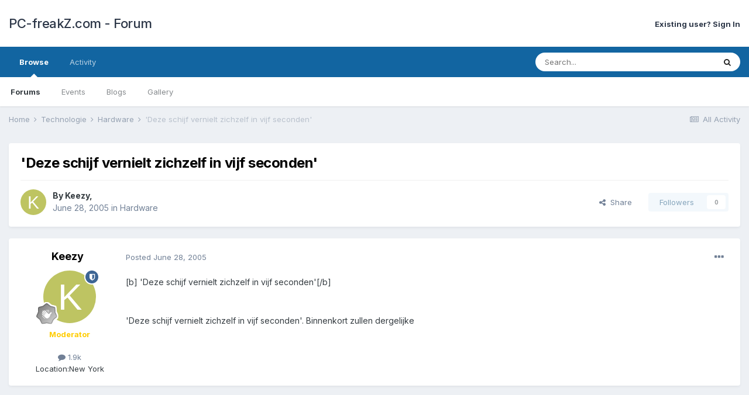

--- FILE ---
content_type: text/html;charset=UTF-8
request_url: https://forum.pc-freakz.com/topic/4085-39deze-schijf-vernielt-zichzelf-in-vijf-seconden39/
body_size: 9154
content:
<!DOCTYPE html>
<html lang="en-US" dir="ltr">
	<head>
		<meta charset="utf-8">
        
		<title>&#39;Deze schijf vernielt zichzelf in vijf seconden&#39; - Hardware - PC-freakZ.com - Forum</title>
		
		
		
		

	<meta name="viewport" content="width=device-width, initial-scale=1">


	
	


	<meta name="twitter:card" content="summary" />



	
		
			
				<meta property="og:title" content="&#39;Deze schijf vernielt zichzelf in vijf seconden&#39;">
			
		
	

	
		
			
				<meta property="og:type" content="website">
			
		
	

	
		
			
				<meta property="og:url" content="https://forum.pc-freakz.com/topic/4085-39deze-schijf-vernielt-zichzelf-in-vijf-seconden39/">
			
		
	

	
		
			
				<meta name="description" content="[b] &#39;Deze schijf vernielt zichzelf in vijf seconden&#39;[/b] &#39;Deze schijf vernielt zichzelf in vijf seconden&#39;. Binnenkort zullen dergelijke">
			
		
	

	
		
			
				<meta property="og:description" content="[b] &#39;Deze schijf vernielt zichzelf in vijf seconden&#39;[/b] &#39;Deze schijf vernielt zichzelf in vijf seconden&#39;. Binnenkort zullen dergelijke">
			
		
	

	
		
			
				<meta property="og:updated_time" content="2005-06-28T05:59:45Z">
			
		
	

	
		
			
				<meta property="og:site_name" content="PC-freakZ.com - Forum">
			
		
	

	
		
			
				<meta property="og:locale" content="en_US">
			
		
	


	
		<link rel="canonical" href="https://forum.pc-freakz.com/topic/4085-39deze-schijf-vernielt-zichzelf-in-vijf-seconden39/" />
	




<link rel="manifest" href="https://forum.pc-freakz.com/manifest.webmanifest/">
<meta name="msapplication-config" content="https://forum.pc-freakz.com/browserconfig.xml/">
<meta name="msapplication-starturl" content="/">
<meta name="application-name" content="PC-freakZ.com - Forum">
<meta name="apple-mobile-web-app-title" content="PC-freakZ.com - Forum">

	<meta name="theme-color" content="#ffffff">










<link rel="preload" href="//forum.pc-freakz.com/applications/core/interface/font/fontawesome-webfont.woff2?v=4.7.0" as="font" crossorigin="anonymous">
		


	
		<link href="https://fonts.googleapis.com/css?family=Inter:300,300i,400,400i,500,700,700i" rel="stylesheet" referrerpolicy="origin">
	



	<link rel='stylesheet' href='https://forum.pc-freakz.com/uploads/css_built_2/341e4a57816af3ba440d891ca87450ff_framework.css?v=4e52a1ea3c1688632593' media='all'>

	<link rel='stylesheet' href='https://forum.pc-freakz.com/uploads/css_built_2/05e81b71abe4f22d6eb8d1a929494829_responsive.css?v=4e52a1ea3c1688632593' media='all'>

	<link rel='stylesheet' href='https://forum.pc-freakz.com/uploads/css_built_2/90eb5adf50a8c640f633d47fd7eb1778_core.css?v=4e52a1ea3c1688632593' media='all'>

	<link rel='stylesheet' href='https://forum.pc-freakz.com/uploads/css_built_2/5a0da001ccc2200dc5625c3f3934497d_core_responsive.css?v=4e52a1ea3c1688632593' media='all'>

	<link rel='stylesheet' href='https://forum.pc-freakz.com/uploads/css_built_2/62e269ced0fdab7e30e026f1d30ae516_forums.css?v=4e52a1ea3c1688632593' media='all'>

	<link rel='stylesheet' href='https://forum.pc-freakz.com/uploads/css_built_2/76e62c573090645fb99a15a363d8620e_forums_responsive.css?v=4e52a1ea3c1688632593' media='all'>

	<link rel='stylesheet' href='https://forum.pc-freakz.com/uploads/css_built_2/ebdea0c6a7dab6d37900b9190d3ac77b_topics.css?v=4e52a1ea3c1688632593' media='all'>





<link rel='stylesheet' href='https://forum.pc-freakz.com/uploads/css_built_2/258adbb6e4f3e83cd3b355f84e3fa002_custom.css?v=4e52a1ea3c1688632593' media='all'>




		
		

	</head>
	<body class='ipsApp ipsApp_front ipsJS_none ipsClearfix' data-controller='core.front.core.app' data-message="" data-pageApp='forums' data-pageLocation='front' data-pageModule='forums' data-pageController='topic' data-pageID='4085'  >
		
        

        

		  <a href='#ipsLayout_mainArea' class='ipsHide' title='Go to main content on this page' accesskey='m'>Jump to content</a>
		<div id='ipsLayout_header' class='ipsClearfix'>
			





			<header>
				<div class='ipsLayout_container'>
					

<a href='https://forum.pc-freakz.com/' id='elSiteTitle' accesskey='1'>PC-freakZ.com - Forum</a>

					
						

	<ul id='elUserNav' class='ipsList_inline cSignedOut ipsResponsive_showDesktop'>
		
        
		
        
        
            
            <li id='elSignInLink'>
                <a href='https://forum.pc-freakz.com/login/' id='elUserSignIn'>
                    Existing user? Sign In
                </a>
            </li>
            
        
		
	</ul>

						
<ul class='ipsMobileHamburger ipsList_reset ipsResponsive_hideDesktop'>
	<li data-ipsDrawer data-ipsDrawer-drawerElem='#elMobileDrawer'>
		<a href='#'>
			
			
				
			
			
			
			<i class='fa fa-navicon'></i>
		</a>
	</li>
</ul>
					
				</div>
			</header>
			

	<nav data-controller='core.front.core.navBar' class=' ipsResponsive_showDesktop'>
		<div class='ipsNavBar_primary ipsLayout_container '>
			<ul data-role="primaryNavBar" class='ipsClearfix'>
				


	
		
		
			
		
		<li class='ipsNavBar_active' data-active id='elNavSecondary_1' data-role="navBarItem" data-navApp="core" data-navExt="CustomItem">
			
			
				<a href="https://forum.pc-freakz.com"  data-navItem-id="1" data-navDefault>
					Browse<span class='ipsNavBar_active__identifier'></span>
				</a>
			
			
				<ul class='ipsNavBar_secondary ' data-role='secondaryNavBar'>
					


	
		
		
			
		
		<li class='ipsNavBar_active' data-active id='elNavSecondary_8' data-role="navBarItem" data-navApp="forums" data-navExt="Forums">
			
			
				<a href="https://forum.pc-freakz.com"  data-navItem-id="8" data-navDefault>
					Forums<span class='ipsNavBar_active__identifier'></span>
				</a>
			
			
		</li>
	
	

	
		
		
		<li  id='elNavSecondary_9' data-role="navBarItem" data-navApp="calendar" data-navExt="Calendar">
			
			
				<a href="https://forum.pc-freakz.com/events/"  data-navItem-id="9" >
					Events<span class='ipsNavBar_active__identifier'></span>
				</a>
			
			
		</li>
	
	

	
		
		
		<li  id='elNavSecondary_10' data-role="navBarItem" data-navApp="blog" data-navExt="Blogs">
			
			
				<a href="https://forum.pc-freakz.com/blogs/"  data-navItem-id="10" >
					Blogs<span class='ipsNavBar_active__identifier'></span>
				</a>
			
			
		</li>
	
	

	
	

	
		
		
		<li  id='elNavSecondary_12' data-role="navBarItem" data-navApp="gallery" data-navExt="Gallery">
			
			
				<a href="https://forum.pc-freakz.com/gallery/"  data-navItem-id="12" >
					Gallery<span class='ipsNavBar_active__identifier'></span>
				</a>
			
			
		</li>
	
	

	
	

	
	

	
	

					<li class='ipsHide' id='elNavigationMore_1' data-role='navMore'>
						<a href='#' data-ipsMenu data-ipsMenu-appendTo='#elNavigationMore_1' id='elNavigationMore_1_dropdown'>More <i class='fa fa-caret-down'></i></a>
						<ul class='ipsHide ipsMenu ipsMenu_auto' id='elNavigationMore_1_dropdown_menu' data-role='moreDropdown'></ul>
					</li>
				</ul>
			
		</li>
	
	

	
		
		
		<li  id='elNavSecondary_2' data-role="navBarItem" data-navApp="core" data-navExt="CustomItem">
			
			
				<a href="https://forum.pc-freakz.com/discover/"  data-navItem-id="2" >
					Activity<span class='ipsNavBar_active__identifier'></span>
				</a>
			
			
				<ul class='ipsNavBar_secondary ipsHide' data-role='secondaryNavBar'>
					


	
		
		
		<li  id='elNavSecondary_3' data-role="navBarItem" data-navApp="core" data-navExt="AllActivity">
			
			
				<a href="https://forum.pc-freakz.com/discover/"  data-navItem-id="3" >
					All Activity<span class='ipsNavBar_active__identifier'></span>
				</a>
			
			
		</li>
	
	

	
		
		
		<li  id='elNavSecondary_4' data-role="navBarItem" data-navApp="core" data-navExt="YourActivityStreams">
			
			
				<a href="#"  data-navItem-id="4" >
					My Activity Streams<span class='ipsNavBar_active__identifier'></span>
				</a>
			
			
		</li>
	
	

	
		
		
		<li  id='elNavSecondary_5' data-role="navBarItem" data-navApp="core" data-navExt="YourActivityStreamsItem">
			
			
				<a href="https://forum.pc-freakz.com/discover/unread/"  data-navItem-id="5" >
					Unread Content<span class='ipsNavBar_active__identifier'></span>
				</a>
			
			
		</li>
	
	

	
		
		
		<li  id='elNavSecondary_6' data-role="navBarItem" data-navApp="core" data-navExt="YourActivityStreamsItem">
			
			
				<a href="https://forum.pc-freakz.com/discover/content-started/"  data-navItem-id="6" >
					Content I Started<span class='ipsNavBar_active__identifier'></span>
				</a>
			
			
		</li>
	
	

	
		
		
		<li  id='elNavSecondary_7' data-role="navBarItem" data-navApp="core" data-navExt="Search">
			
			
				<a href="https://forum.pc-freakz.com/search/"  data-navItem-id="7" >
					Search<span class='ipsNavBar_active__identifier'></span>
				</a>
			
			
		</li>
	
	

					<li class='ipsHide' id='elNavigationMore_2' data-role='navMore'>
						<a href='#' data-ipsMenu data-ipsMenu-appendTo='#elNavigationMore_2' id='elNavigationMore_2_dropdown'>More <i class='fa fa-caret-down'></i></a>
						<ul class='ipsHide ipsMenu ipsMenu_auto' id='elNavigationMore_2_dropdown_menu' data-role='moreDropdown'></ul>
					</li>
				</ul>
			
		</li>
	
	

	
	

	
	

	
	

				<li class='ipsHide' id='elNavigationMore' data-role='navMore'>
					<a href='#' data-ipsMenu data-ipsMenu-appendTo='#elNavigationMore' id='elNavigationMore_dropdown'>More</a>
					<ul class='ipsNavBar_secondary ipsHide' data-role='secondaryNavBar'>
						<li class='ipsHide' id='elNavigationMore_more' data-role='navMore'>
							<a href='#' data-ipsMenu data-ipsMenu-appendTo='#elNavigationMore_more' id='elNavigationMore_more_dropdown'>More <i class='fa fa-caret-down'></i></a>
							<ul class='ipsHide ipsMenu ipsMenu_auto' id='elNavigationMore_more_dropdown_menu' data-role='moreDropdown'></ul>
						</li>
					</ul>
				</li>
			</ul>
			

	<div id="elSearchWrapper">
		<div id='elSearch' data-controller="core.front.core.quickSearch">
			<form accept-charset='utf-8' action='//forum.pc-freakz.com/search/?do=quicksearch' method='post'>
                <input type='search' id='elSearchField' placeholder='Search...' name='q' autocomplete='off' aria-label='Search'>
                <details class='cSearchFilter'>
                    <summary class='cSearchFilter__text'></summary>
                    <ul class='cSearchFilter__menu'>
                        
                        <li><label><input type="radio" name="type" value="all" ><span class='cSearchFilter__menuText'>Everywhere</span></label></li>
                        
                            
                                <li><label><input type="radio" name="type" value='contextual_{&quot;type&quot;:&quot;forums_topic&quot;,&quot;nodes&quot;:39}' checked><span class='cSearchFilter__menuText'>This Forum</span></label></li>
                            
                                <li><label><input type="radio" name="type" value='contextual_{&quot;type&quot;:&quot;forums_topic&quot;,&quot;item&quot;:4085}' checked><span class='cSearchFilter__menuText'>This Topic</span></label></li>
                            
                        
                        
                            <li><label><input type="radio" name="type" value="core_statuses_status"><span class='cSearchFilter__menuText'>Status Updates</span></label></li>
                        
                            <li><label><input type="radio" name="type" value="forums_topic"><span class='cSearchFilter__menuText'>Topics</span></label></li>
                        
                            <li><label><input type="radio" name="type" value="calendar_event"><span class='cSearchFilter__menuText'>Events</span></label></li>
                        
                            <li><label><input type="radio" name="type" value="gallery_image"><span class='cSearchFilter__menuText'>Images</span></label></li>
                        
                            <li><label><input type="radio" name="type" value="gallery_album_item"><span class='cSearchFilter__menuText'>Albums</span></label></li>
                        
                            <li><label><input type="radio" name="type" value="core_members"><span class='cSearchFilter__menuText'>Members</span></label></li>
                        
                    </ul>
                </details>
				<button class='cSearchSubmit' type="submit" aria-label='Search'><i class="fa fa-search"></i></button>
			</form>
		</div>
	</div>

		</div>
	</nav>

			
<ul id='elMobileNav' class='ipsResponsive_hideDesktop' data-controller='core.front.core.mobileNav'>
	
		
			
			
				
				
			
				
					<li id='elMobileBreadcrumb'>
						<a href='https://forum.pc-freakz.com/forum/39-hardware/'>
							<span>Hardware</span>
						</a>
					</li>
				
				
			
				
				
			
		
	
	
	
	<li >
		<a data-action="defaultStream" href='https://forum.pc-freakz.com/discover/'><i class="fa fa-newspaper-o" aria-hidden="true"></i></a>
	</li>

	

	
		<li class='ipsJS_show'>
			<a href='https://forum.pc-freakz.com/search/'><i class='fa fa-search'></i></a>
		</li>
	
</ul>
		</div>
		<main id='ipsLayout_body' class='ipsLayout_container'>
			<div id='ipsLayout_contentArea'>
				<div id='ipsLayout_contentWrapper'>
					
<nav class='ipsBreadcrumb ipsBreadcrumb_top ipsFaded_withHover'>
	

	<ul class='ipsList_inline ipsPos_right'>
		
		<li >
			<a data-action="defaultStream" class='ipsType_light '  href='https://forum.pc-freakz.com/discover/'><i class="fa fa-newspaper-o" aria-hidden="true"></i> <span>All Activity</span></a>
		</li>
		
	</ul>

	<ul data-role="breadcrumbList">
		<li>
			<a title="Home" href='https://forum.pc-freakz.com/'>
				<span>Home <i class='fa fa-angle-right'></i></span>
			</a>
		</li>
		
		
			<li>
				
					<a href='https://forum.pc-freakz.com/forum/300-technologie/'>
						<span>Technologie <i class='fa fa-angle-right' aria-hidden="true"></i></span>
					</a>
				
			</li>
		
			<li>
				
					<a href='https://forum.pc-freakz.com/forum/39-hardware/'>
						<span>Hardware <i class='fa fa-angle-right' aria-hidden="true"></i></span>
					</a>
				
			</li>
		
			<li>
				
					&#39;Deze schijf vernielt zichzelf in vijf seconden&#39;
				
			</li>
		
	</ul>
</nav>
					
					<div id='ipsLayout_mainArea'>
						
						
						
						

	




						



<div class='ipsPageHeader ipsResponsive_pull ipsBox ipsPadding sm:ipsPadding:half ipsMargin_bottom'>
		
	
	<div class='ipsFlex ipsFlex-ai:center ipsFlex-fw:wrap ipsGap:4'>
		<div class='ipsFlex-flex:11'>
			<h1 class='ipsType_pageTitle ipsContained_container'>
				

				
				
					<span class='ipsType_break ipsContained'>
						<span>&#39;Deze schijf vernielt zichzelf in vijf seconden&#39;</span>
					</span>
				
			</h1>
			
			
		</div>
		
	</div>
	<hr class='ipsHr'>
	<div class='ipsPageHeader__meta ipsFlex ipsFlex-jc:between ipsFlex-ai:center ipsFlex-fw:wrap ipsGap:3'>
		<div class='ipsFlex-flex:11'>
			<div class='ipsPhotoPanel ipsPhotoPanel_mini ipsPhotoPanel_notPhone ipsClearfix'>
				


	<a href="https://forum.pc-freakz.com/profile/306-keezy/" rel="nofollow" data-ipsHover data-ipsHover-width="370" data-ipsHover-target="https://forum.pc-freakz.com/profile/306-keezy/?do=hovercard" class="ipsUserPhoto ipsUserPhoto_mini" title="Go to Keezy's profile">
		<img src='data:image/svg+xml,%3Csvg%20xmlns%3D%22http%3A%2F%2Fwww.w3.org%2F2000%2Fsvg%22%20viewBox%3D%220%200%201024%201024%22%20style%3D%22background%3A%23bec462%22%3E%3Cg%3E%3Ctext%20text-anchor%3D%22middle%22%20dy%3D%22.35em%22%20x%3D%22512%22%20y%3D%22512%22%20fill%3D%22%23ffffff%22%20font-size%3D%22700%22%20font-family%3D%22-apple-system%2C%20BlinkMacSystemFont%2C%20Roboto%2C%20Helvetica%2C%20Arial%2C%20sans-serif%22%3EK%3C%2Ftext%3E%3C%2Fg%3E%3C%2Fsvg%3E' alt='Keezy' loading="lazy">
	</a>

				<div>
					<p class='ipsType_reset ipsType_blendLinks'>
						<span class='ipsType_normal'>
						
							<strong>By 


<a href='https://forum.pc-freakz.com/profile/306-keezy/' rel="nofollow" data-ipsHover data-ipsHover-width='370' data-ipsHover-target='https://forum.pc-freakz.com/profile/306-keezy/?do=hovercard&amp;referrer=https%253A%252F%252Fforum.pc-freakz.com%252Ftopic%252F4085-39deze-schijf-vernielt-zichzelf-in-vijf-seconden39%252F' title="Go to Keezy's profile" class="ipsType_break">Keezy</a>, </strong><br />
							<span class='ipsType_light'><time datetime='2005-06-28T05:59:45Z' title='06/28/2005 05:59  AM' data-short='20 yr'>June 28, 2005</time> in <a href="https://forum.pc-freakz.com/forum/39-hardware/">Hardware</a></span>
						
						</span>
					</p>
				</div>
			</div>
		</div>
		
			<div class='ipsFlex-flex:01 ipsResponsive_hidePhone'>
				<div class='ipsFlex ipsFlex-ai:center ipsFlex-jc:center ipsGap:3 ipsGap_row:0'>
					
						


    <a href='#elShareItem_1892641606_menu' id='elShareItem_1892641606' data-ipsMenu class='ipsShareButton ipsButton ipsButton_verySmall ipsButton_link ipsButton_link--light'>
        <span><i class='fa fa-share-alt'></i></span> &nbsp;Share
    </a>

    <div class='ipsPadding ipsMenu ipsMenu_auto ipsHide' id='elShareItem_1892641606_menu' data-controller="core.front.core.sharelink">
        <ul class='ipsList_inline'>
            
                <li>
<a href="http://twitter.com/share?url=https%3A%2F%2Fforum.pc-freakz.com%2Ftopic%2F4085-39deze-schijf-vernielt-zichzelf-in-vijf-seconden39%2F" class="cShareLink cShareLink_twitter" target="_blank" data-role="shareLink" title='Share on Twitter' data-ipsTooltip rel='nofollow noopener'>
	<i class="fa fa-twitter"></i>
</a></li>
            
                <li>
<a href="https://www.facebook.com/sharer/sharer.php?u=https%3A%2F%2Fforum.pc-freakz.com%2Ftopic%2F4085-39deze-schijf-vernielt-zichzelf-in-vijf-seconden39%2F" class="cShareLink cShareLink_facebook" target="_blank" data-role="shareLink" title='Share on Facebook' data-ipsTooltip rel='noopener nofollow'>
	<i class="fa fa-facebook"></i>
</a></li>
            
                <li>
<a href="http://www.reddit.com/submit?url=https%3A%2F%2Fforum.pc-freakz.com%2Ftopic%2F4085-39deze-schijf-vernielt-zichzelf-in-vijf-seconden39%2F&amp;title=%26%2339%3BDeze+schijf+vernielt+zichzelf+in+vijf+seconden%26%2339%3B" rel="nofollow noopener" class="cShareLink cShareLink_reddit" target="_blank" title='Share on Reddit' data-ipsTooltip>
	<i class="fa fa-reddit"></i>
</a></li>
            
                <li>
<a href="mailto:?subject=%26%2339%3BDeze%20schijf%20vernielt%20zichzelf%20in%20vijf%20seconden%26%2339%3B&body=https%3A%2F%2Fforum.pc-freakz.com%2Ftopic%2F4085-39deze-schijf-vernielt-zichzelf-in-vijf-seconden39%2F" rel='nofollow' class='cShareLink cShareLink_email' title='Share via email' data-ipsTooltip>
	<i class="fa fa-envelope"></i>
</a></li>
            
                <li>
<a href="http://pinterest.com/pin/create/button/?url=https://forum.pc-freakz.com/topic/4085-39deze-schijf-vernielt-zichzelf-in-vijf-seconden39/&amp;media=" class="cShareLink cShareLink_pinterest" rel="nofollow noopener" target="_blank" data-role="shareLink" title='Share on Pinterest' data-ipsTooltip>
	<i class="fa fa-pinterest"></i>
</a></li>
            
        </ul>
        
            <hr class='ipsHr'>
            <button class='ipsHide ipsButton ipsButton_verySmall ipsButton_light ipsButton_fullWidth ipsMargin_top:half' data-controller='core.front.core.webshare' data-role='webShare' data-webShareTitle='&#039;Deze schijf vernielt zichzelf in vijf seconden&#039;' data-webShareText='&#039;Deze schijf vernielt zichzelf in vijf seconden&#039;' data-webShareUrl='https://forum.pc-freakz.com/topic/4085-39deze-schijf-vernielt-zichzelf-in-vijf-seconden39/'>More sharing options...</button>
        
    </div>

					
					



					

<div data-followApp='forums' data-followArea='topic' data-followID='4085' data-controller='core.front.core.followButton'>
	

	<a href='https://forum.pc-freakz.com/login/' rel="nofollow" class="ipsFollow ipsPos_middle ipsButton ipsButton_light ipsButton_verySmall ipsButton_disabled" data-role="followButton" data-ipsTooltip title='Sign in to follow this'>
		<span>Followers</span>
		<span class='ipsCommentCount'>0</span>
	</a>

</div>
				</div>
			</div>
					
	</div>
	
	
</div>








<div class='ipsClearfix'>
	<ul class="ipsToolList ipsToolList_horizontal ipsClearfix ipsSpacer_both ipsResponsive_hidePhone">
		
		
		
	</ul>
</div>

<div id='comments' data-controller='core.front.core.commentFeed,forums.front.topic.view, core.front.core.ignoredComments' data-autoPoll data-baseURL='https://forum.pc-freakz.com/topic/4085-39deze-schijf-vernielt-zichzelf-in-vijf-seconden39/' data-lastPage data-feedID='topic-4085' class='cTopic ipsClear ipsSpacer_top'>
	
			
	

	

<div data-controller='core.front.core.recommendedComments' data-url='https://forum.pc-freakz.com/topic/4085-39deze-schijf-vernielt-zichzelf-in-vijf-seconden39/?recommended=comments' class='ipsRecommendedComments ipsHide'>
	<div data-role="recommendedComments">
		<h2 class='ipsType_sectionHead ipsType_large ipsType_bold ipsMargin_bottom'>Recommended Posts</h2>
		
	</div>
</div>
	
	<div id="elPostFeed" data-role='commentFeed' data-controller='core.front.core.moderation' >
		<form action="https://forum.pc-freakz.com/topic/4085-39deze-schijf-vernielt-zichzelf-in-vijf-seconden39/?csrfKey=71f16d516c71acd56f8a78ed064c7770&amp;do=multimodComment" method="post" data-ipsPageAction data-role='moderationTools'>
			
			
				

					

					
					



<a id='comment-74324'></a>
<article  id='elComment_74324' class='cPost ipsBox ipsResponsive_pull  ipsComment  ipsComment_parent ipsClearfix ipsClear ipsColumns ipsColumns_noSpacing ipsColumns_collapsePhone    '>
	

	

	<div class='cAuthorPane_mobile ipsResponsive_showPhone'>
		<div class='cAuthorPane_photo'>
			<div class='cAuthorPane_photoWrap'>
				


	<a href="https://forum.pc-freakz.com/profile/306-keezy/" rel="nofollow" data-ipsHover data-ipsHover-width="370" data-ipsHover-target="https://forum.pc-freakz.com/profile/306-keezy/?do=hovercard" class="ipsUserPhoto ipsUserPhoto_large" title="Go to Keezy's profile">
		<img src='data:image/svg+xml,%3Csvg%20xmlns%3D%22http%3A%2F%2Fwww.w3.org%2F2000%2Fsvg%22%20viewBox%3D%220%200%201024%201024%22%20style%3D%22background%3A%23bec462%22%3E%3Cg%3E%3Ctext%20text-anchor%3D%22middle%22%20dy%3D%22.35em%22%20x%3D%22512%22%20y%3D%22512%22%20fill%3D%22%23ffffff%22%20font-size%3D%22700%22%20font-family%3D%22-apple-system%2C%20BlinkMacSystemFont%2C%20Roboto%2C%20Helvetica%2C%20Arial%2C%20sans-serif%22%3EK%3C%2Ftext%3E%3C%2Fg%3E%3C%2Fsvg%3E' alt='Keezy' loading="lazy">
	</a>

				
				<span class="cAuthorPane_badge cAuthorPane_badge--moderator" data-ipsTooltip title="Keezy is a moderator"></span>
				
				
					<a href="https://forum.pc-freakz.com/profile/306-keezy/badges/" rel="nofollow">
						
<img src='https://forum.pc-freakz.com/uploads/monthly_2023_07/1_Newbie.svg' loading="lazy" alt="Newbie" class="cAuthorPane_badge cAuthorPane_badge--rank ipsOutline ipsOutline:2px" data-ipsTooltip title="Rank: Newbie (1/14)">
					</a>
				
			</div>
		</div>
		<div class='cAuthorPane_content'>
			<h3 class='ipsType_sectionHead cAuthorPane_author ipsType_break ipsType_blendLinks ipsFlex ipsFlex-ai:center'>
				


<a href='https://forum.pc-freakz.com/profile/306-keezy/' rel="nofollow" data-ipsHover data-ipsHover-width='370' data-ipsHover-target='https://forum.pc-freakz.com/profile/306-keezy/?do=hovercard&amp;referrer=https%253A%252F%252Fforum.pc-freakz.com%252Ftopic%252F4085-39deze-schijf-vernielt-zichzelf-in-vijf-seconden39%252F' title="Go to Keezy's profile" class="ipsType_break"><b><span style='color:#FFCC00'>Keezy</b></span></a>
			</h3>
			<div class='ipsType_light ipsType_reset'>
				<a href='https://forum.pc-freakz.com/topic/4085-39deze-schijf-vernielt-zichzelf-in-vijf-seconden39/?do=findComment&amp;comment=74324' rel="nofollow" class='ipsType_blendLinks'>Posted <time datetime='2005-06-28T05:59:45Z' title='06/28/2005 05:59  AM' data-short='20 yr'>June 28, 2005</time></a>
				
			</div>
		</div>
	</div>
	<aside class='ipsComment_author cAuthorPane ipsColumn ipsColumn_medium ipsResponsive_hidePhone'>
		<h3 class='ipsType_sectionHead cAuthorPane_author ipsType_blendLinks ipsType_break'><strong>


<a href='https://forum.pc-freakz.com/profile/306-keezy/' rel="nofollow" data-ipsHover data-ipsHover-width='370' data-ipsHover-target='https://forum.pc-freakz.com/profile/306-keezy/?do=hovercard&amp;referrer=https%253A%252F%252Fforum.pc-freakz.com%252Ftopic%252F4085-39deze-schijf-vernielt-zichzelf-in-vijf-seconden39%252F' title="Go to Keezy's profile" class="ipsType_break">Keezy</a></strong>
			
		</h3>
		<ul class='cAuthorPane_info ipsList_reset'>
			<li data-role='photo' class='cAuthorPane_photo'>
				<div class='cAuthorPane_photoWrap'>
					


	<a href="https://forum.pc-freakz.com/profile/306-keezy/" rel="nofollow" data-ipsHover data-ipsHover-width="370" data-ipsHover-target="https://forum.pc-freakz.com/profile/306-keezy/?do=hovercard" class="ipsUserPhoto ipsUserPhoto_large" title="Go to Keezy's profile">
		<img src='data:image/svg+xml,%3Csvg%20xmlns%3D%22http%3A%2F%2Fwww.w3.org%2F2000%2Fsvg%22%20viewBox%3D%220%200%201024%201024%22%20style%3D%22background%3A%23bec462%22%3E%3Cg%3E%3Ctext%20text-anchor%3D%22middle%22%20dy%3D%22.35em%22%20x%3D%22512%22%20y%3D%22512%22%20fill%3D%22%23ffffff%22%20font-size%3D%22700%22%20font-family%3D%22-apple-system%2C%20BlinkMacSystemFont%2C%20Roboto%2C%20Helvetica%2C%20Arial%2C%20sans-serif%22%3EK%3C%2Ftext%3E%3C%2Fg%3E%3C%2Fsvg%3E' alt='Keezy' loading="lazy">
	</a>

					
						<span class="cAuthorPane_badge cAuthorPane_badge--moderator" data-ipsTooltip title="Keezy is a moderator"></span>
					
					
						
<img src='https://forum.pc-freakz.com/uploads/monthly_2023_07/1_Newbie.svg' loading="lazy" alt="Newbie" class="cAuthorPane_badge cAuthorPane_badge--rank ipsOutline ipsOutline:2px" data-ipsTooltip title="Rank: Newbie (1/14)">
					
				</div>
			</li>
			
				<li data-role='group'><b><span style='color:#FFCC00'>Moderator</b></span></li>
				
			
			
				<li data-role='stats' class='ipsMargin_top'>
					<ul class="ipsList_reset ipsType_light ipsFlex ipsFlex-ai:center ipsFlex-jc:center ipsGap_row:2 cAuthorPane_stats">
						<li>
							
								<a href="https://forum.pc-freakz.com/profile/306-keezy/content/" rel="nofollow" title="1,883 posts" data-ipsTooltip class="ipsType_blendLinks">
							
								<i class="fa fa-comment"></i> 1.9k
							
								</a>
							
						</li>
						
					</ul>
				</li>
			
			
				

	
	<li data-role='custom-field' class='ipsResponsive_hidePhone ipsType_break'>
		
<span class='ft'>Location:</span><span class='fc'>New York</span>
	</li>
	

			
		</ul>
	</aside>
	<div class='ipsColumn ipsColumn_fluid ipsMargin:none'>
		

<div id='comment-74324_wrap' data-controller='core.front.core.comment' data-commentApp='forums' data-commentType='forums' data-commentID="74324" data-quoteData='{&quot;userid&quot;:306,&quot;username&quot;:&quot;Keezy&quot;,&quot;timestamp&quot;:1119938385,&quot;contentapp&quot;:&quot;forums&quot;,&quot;contenttype&quot;:&quot;forums&quot;,&quot;contentid&quot;:4085,&quot;contentclass&quot;:&quot;forums_Topic&quot;,&quot;contentcommentid&quot;:74324}' class='ipsComment_content ipsType_medium'>

	<div class='ipsComment_meta ipsType_light ipsFlex ipsFlex-ai:center ipsFlex-jc:between ipsFlex-fd:row-reverse'>
		<div class='ipsType_light ipsType_reset ipsType_blendLinks ipsComment_toolWrap'>
			<div class='ipsResponsive_hidePhone ipsComment_badges'>
				<ul class='ipsList_reset ipsFlex ipsFlex-jc:end ipsFlex-fw:wrap ipsGap:2 ipsGap_row:1'>
					
					
					
					
					
				</ul>
			</div>
			<ul class='ipsList_reset ipsComment_tools'>
				<li>
					<a href='#elControls_74324_menu' class='ipsComment_ellipsis' id='elControls_74324' title='More options...' data-ipsMenu data-ipsMenu-appendTo='#comment-74324_wrap'><i class='fa fa-ellipsis-h'></i></a>
					<ul id='elControls_74324_menu' class='ipsMenu ipsMenu_narrow ipsHide'>
						
							<li class='ipsMenu_item'><a href='https://forum.pc-freakz.com/topic/4085-39deze-schijf-vernielt-zichzelf-in-vijf-seconden39/?do=reportComment&amp;comment=74324' data-ipsDialog data-ipsDialog-remoteSubmit data-ipsDialog-size='medium' data-ipsDialog-flashMessage='Thanks for your report.' data-ipsDialog-title="Report post" data-action='reportComment' title='Report this content'>Report</a></li>
						
						
							<li class='ipsMenu_item'><a href='https://forum.pc-freakz.com/topic/4085-39deze-schijf-vernielt-zichzelf-in-vijf-seconden39/' title='Share this post' data-ipsDialog data-ipsDialog-size='narrow' data-ipsDialog-content='#elShareComment_74324_menu' data-ipsDialog-title="Share this post" id='elSharePost_74324' data-role='shareComment'>Share</a></li>
						
                        
						
						
						
							
								
							
							
							
							
							
							
						
					</ul>
				</li>
				
			</ul>
		</div>

		<div class='ipsType_reset ipsResponsive_hidePhone'>
			<a href='https://forum.pc-freakz.com/topic/4085-39deze-schijf-vernielt-zichzelf-in-vijf-seconden39/?do=findComment&amp;comment=74324' rel="nofollow" class='ipsType_blendLinks'>Posted <time datetime='2005-06-28T05:59:45Z' title='06/28/2005 05:59  AM' data-short='20 yr'>June 28, 2005</time></a>
			
			<span class='ipsResponsive_hidePhone'>
				
				
			</span>
		</div>
	</div>

	

    

	<div class='cPost_contentWrap'>
		
		<div data-role='commentContent' class='ipsType_normal ipsType_richText ipsPadding_bottom ipsContained' data-controller='core.front.core.lightboxedImages'>
			[b] &#39;Deze schijf vernielt zichzelf in vijf seconden&#39;[/b]<br />
<br />
<br />
&#39;Deze schijf vernielt zichzelf in vijf seconden&#39;. Binnenkort zullen dergelijke

			
		</div>

		

		
			

		
	</div>

	

	



<div class='ipsPadding ipsHide cPostShareMenu' id='elShareComment_74324_menu'>
	<h5 class='ipsType_normal ipsType_reset'>Link to comment</h5>
	
		
	
	
	<input type='text' value='https://forum.pc-freakz.com/topic/4085-39deze-schijf-vernielt-zichzelf-in-vijf-seconden39/' class='ipsField_fullWidth'>

	
	<h5 class='ipsType_normal ipsType_reset ipsSpacer_top'>Share on other sites</h5>
	

	<ul class='ipsList_inline ipsList_noSpacing ipsClearfix' data-controller="core.front.core.sharelink">
		
			<li>
<a href="http://twitter.com/share?url=https%3A%2F%2Fforum.pc-freakz.com%2Ftopic%2F4085-39deze-schijf-vernielt-zichzelf-in-vijf-seconden39%2F%3Fdo%3DfindComment%26comment%3D74324" class="cShareLink cShareLink_twitter" target="_blank" data-role="shareLink" title='Share on Twitter' data-ipsTooltip rel='nofollow noopener'>
	<i class="fa fa-twitter"></i>
</a></li>
		
			<li>
<a href="https://www.facebook.com/sharer/sharer.php?u=https%3A%2F%2Fforum.pc-freakz.com%2Ftopic%2F4085-39deze-schijf-vernielt-zichzelf-in-vijf-seconden39%2F%3Fdo%3DfindComment%26comment%3D74324" class="cShareLink cShareLink_facebook" target="_blank" data-role="shareLink" title='Share on Facebook' data-ipsTooltip rel='noopener nofollow'>
	<i class="fa fa-facebook"></i>
</a></li>
		
			<li>
<a href="http://www.reddit.com/submit?url=https%3A%2F%2Fforum.pc-freakz.com%2Ftopic%2F4085-39deze-schijf-vernielt-zichzelf-in-vijf-seconden39%2F%3Fdo%3DfindComment%26comment%3D74324&amp;title=%26%2339%3BDeze+schijf+vernielt+zichzelf+in+vijf+seconden%26%2339%3B" rel="nofollow noopener" class="cShareLink cShareLink_reddit" target="_blank" title='Share on Reddit' data-ipsTooltip>
	<i class="fa fa-reddit"></i>
</a></li>
		
			<li>
<a href="mailto:?subject=%26%2339%3BDeze%20schijf%20vernielt%20zichzelf%20in%20vijf%20seconden%26%2339%3B&body=https%3A%2F%2Fforum.pc-freakz.com%2Ftopic%2F4085-39deze-schijf-vernielt-zichzelf-in-vijf-seconden39%2F%3Fdo%3DfindComment%26comment%3D74324" rel='nofollow' class='cShareLink cShareLink_email' title='Share via email' data-ipsTooltip>
	<i class="fa fa-envelope"></i>
</a></li>
		
			<li>
<a href="http://pinterest.com/pin/create/button/?url=https://forum.pc-freakz.com/topic/4085-39deze-schijf-vernielt-zichzelf-in-vijf-seconden39/?do=findComment%26comment=74324&amp;media=" class="cShareLink cShareLink_pinterest" rel="nofollow noopener" target="_blank" data-role="shareLink" title='Share on Pinterest' data-ipsTooltip>
	<i class="fa fa-pinterest"></i>
</a></li>
		
	</ul>


	<hr class='ipsHr'>
	<button class='ipsHide ipsButton ipsButton_small ipsButton_light ipsButton_fullWidth ipsMargin_top:half' data-controller='core.front.core.webshare' data-role='webShare' data-webShareTitle='&#039;Deze schijf vernielt zichzelf in vijf seconden&#039;' data-webShareText='[b] &#039;Deze schijf vernielt zichzelf in vijf seconden&#039;[/b] 
 
 
&#039;Deze schijf vernielt zichzelf in vijf seconden&#039;. Binnenkort zullen dergelijke' data-webShareUrl='https://forum.pc-freakz.com/topic/4085-39deze-schijf-vernielt-zichzelf-in-vijf-seconden39/?do=findComment&amp;comment=74324'>More sharing options...</button>

	
</div>
</div>
	</div>
</article>
					
					
					
				
			
			
<input type="hidden" name="csrfKey" value="71f16d516c71acd56f8a78ed064c7770" />


		</form>
	</div>

	
	
	
	
	
		<a id='replyForm'></a>
	<div data-role='replyArea' class='cTopicPostArea ipsBox ipsResponsive_pull ipsPadding cTopicPostArea_noSize ipsSpacer_top' >
			
				
				

<div>
	<input type="hidden" name="csrfKey" value="71f16d516c71acd56f8a78ed064c7770">
	
		<div class='ipsType_center ipsPad'>
			<h2 class='ipsType_pageTitle'>Please sign in to comment</h2>
			<p class='ipsType_light ipsType_normal ipsType_reset ipsSpacer_top ipsSpacer_half'>You will be able to leave a comment after signing in</p>
			<br>
			<br>
			<a href='https://forum.pc-freakz.com/login/?ref=aHR0cHM6Ly9mb3J1bS5wYy1mcmVha3ouY29tL3RvcGljLzQwODUtMzlkZXplLXNjaGlqZi12ZXJuaWVsdC16aWNoemVsZi1pbi12aWpmLXNlY29uZGVuMzkvI3JlcGx5Rm9ybQ==' data-ipsDialog data-ipsDialog-size='medium' data-ipsDialog-remoteVerify="false" data-ipsDialog-title="Sign In Now" class='ipsButton ipsButton_alternate ipsButton_large'>Sign In Now</a>
		</div>
	
</div>
			
		</div>
	

	
		<div class='ipsBox ipsPadding ipsResponsive_pull ipsResponsive_showPhone ipsMargin_top'>
			
				<div class='ipsResponsive_noFloat ipsResponsive_block ipsMargin_bottom:half'>
					


    <a href='#elShareItem_1936986569_menu' id='elShareItem_1936986569' data-ipsMenu class='ipsShareButton ipsButton ipsButton_verySmall ipsButton_light '>
        <span><i class='fa fa-share-alt'></i></span> &nbsp;Share
    </a>

    <div class='ipsPadding ipsMenu ipsMenu_auto ipsHide' id='elShareItem_1936986569_menu' data-controller="core.front.core.sharelink">
        <ul class='ipsList_inline'>
            
                <li>
<a href="http://twitter.com/share?url=https%3A%2F%2Fforum.pc-freakz.com%2Ftopic%2F4085-39deze-schijf-vernielt-zichzelf-in-vijf-seconden39%2F" class="cShareLink cShareLink_twitter" target="_blank" data-role="shareLink" title='Share on Twitter' data-ipsTooltip rel='nofollow noopener'>
	<i class="fa fa-twitter"></i>
</a></li>
            
                <li>
<a href="https://www.facebook.com/sharer/sharer.php?u=https%3A%2F%2Fforum.pc-freakz.com%2Ftopic%2F4085-39deze-schijf-vernielt-zichzelf-in-vijf-seconden39%2F" class="cShareLink cShareLink_facebook" target="_blank" data-role="shareLink" title='Share on Facebook' data-ipsTooltip rel='noopener nofollow'>
	<i class="fa fa-facebook"></i>
</a></li>
            
                <li>
<a href="http://www.reddit.com/submit?url=https%3A%2F%2Fforum.pc-freakz.com%2Ftopic%2F4085-39deze-schijf-vernielt-zichzelf-in-vijf-seconden39%2F&amp;title=%26%2339%3BDeze+schijf+vernielt+zichzelf+in+vijf+seconden%26%2339%3B" rel="nofollow noopener" class="cShareLink cShareLink_reddit" target="_blank" title='Share on Reddit' data-ipsTooltip>
	<i class="fa fa-reddit"></i>
</a></li>
            
                <li>
<a href="mailto:?subject=%26%2339%3BDeze%20schijf%20vernielt%20zichzelf%20in%20vijf%20seconden%26%2339%3B&body=https%3A%2F%2Fforum.pc-freakz.com%2Ftopic%2F4085-39deze-schijf-vernielt-zichzelf-in-vijf-seconden39%2F" rel='nofollow' class='cShareLink cShareLink_email' title='Share via email' data-ipsTooltip>
	<i class="fa fa-envelope"></i>
</a></li>
            
                <li>
<a href="http://pinterest.com/pin/create/button/?url=https://forum.pc-freakz.com/topic/4085-39deze-schijf-vernielt-zichzelf-in-vijf-seconden39/&amp;media=" class="cShareLink cShareLink_pinterest" rel="nofollow noopener" target="_blank" data-role="shareLink" title='Share on Pinterest' data-ipsTooltip>
	<i class="fa fa-pinterest"></i>
</a></li>
            
        </ul>
        
            <hr class='ipsHr'>
            <button class='ipsHide ipsButton ipsButton_verySmall ipsButton_light ipsButton_fullWidth ipsMargin_top:half' data-controller='core.front.core.webshare' data-role='webShare' data-webShareTitle='&#039;Deze schijf vernielt zichzelf in vijf seconden&#039;' data-webShareText='&#039;Deze schijf vernielt zichzelf in vijf seconden&#039;' data-webShareUrl='https://forum.pc-freakz.com/topic/4085-39deze-schijf-vernielt-zichzelf-in-vijf-seconden39/'>More sharing options...</button>
        
    </div>

				</div>
			
			<div class='ipsResponsive_noFloat ipsResponsive_block'>
				

<div data-followApp='forums' data-followArea='topic' data-followID='4085' data-controller='core.front.core.followButton'>
	

	<a href='https://forum.pc-freakz.com/login/' rel="nofollow" class="ipsFollow ipsPos_middle ipsButton ipsButton_light ipsButton_verySmall ipsButton_disabled" data-role="followButton" data-ipsTooltip title='Sign in to follow this'>
		<span>Followers</span>
		<span class='ipsCommentCount'>0</span>
	</a>

</div>
			</div>
			
		</div>
	
</div>



<div class='ipsPager ipsSpacer_top'>
	<div class="ipsPager_prev">
		
			<a href="https://forum.pc-freakz.com/forum/39-hardware/" title="Go to Hardware" rel="parent">
				<span class="ipsPager_type">Go to topic listing</span>
			</a>
		
	</div>
	
</div>


						


					</div>
					


					
<nav class='ipsBreadcrumb ipsBreadcrumb_bottom ipsFaded_withHover'>
	
		


	

	<ul class='ipsList_inline ipsPos_right'>
		
		<li >
			<a data-action="defaultStream" class='ipsType_light '  href='https://forum.pc-freakz.com/discover/'><i class="fa fa-newspaper-o" aria-hidden="true"></i> <span>All Activity</span></a>
		</li>
		
	</ul>

	<ul data-role="breadcrumbList">
		<li>
			<a title="Home" href='https://forum.pc-freakz.com/'>
				<span>Home <i class='fa fa-angle-right'></i></span>
			</a>
		</li>
		
		
			<li>
				
					<a href='https://forum.pc-freakz.com/forum/300-technologie/'>
						<span>Technologie <i class='fa fa-angle-right' aria-hidden="true"></i></span>
					</a>
				
			</li>
		
			<li>
				
					<a href='https://forum.pc-freakz.com/forum/39-hardware/'>
						<span>Hardware <i class='fa fa-angle-right' aria-hidden="true"></i></span>
					</a>
				
			</li>
		
			<li>
				
					&#39;Deze schijf vernielt zichzelf in vijf seconden&#39;
				
			</li>
		
	</ul>
</nav>
				</div>
			</div>
			
		</main>
		<footer id='ipsLayout_footer' class='ipsClearfix'>
			<div class='ipsLayout_container'>
				
				


<ul class='ipsList_inline ipsType_center ipsSpacer_top' id="elFooterLinks">
	
	
	
	
		<li>
			<a href='#elNavTheme_menu' id='elNavTheme' data-ipsMenu data-ipsMenu-above>Theme <i class='fa fa-caret-down'></i></a>
			<ul id='elNavTheme_menu' class='ipsMenu ipsMenu_selectable ipsHide'>
			
				<li class='ipsMenu_item'>
					<form action="//forum.pc-freakz.com/theme/?csrfKey=71f16d516c71acd56f8a78ed064c7770" method="post">
					<input type="hidden" name="ref" value="aHR0cHM6Ly9mb3J1bS5wYy1mcmVha3ouY29tL3RvcGljLzQwODUtMzlkZXplLXNjaGlqZi12ZXJuaWVsdC16aWNoemVsZi1pbi12aWpmLXNlY29uZGVuMzkv">
					<button type='submit' name='id' value='1' class='ipsButton ipsButton_link ipsButton_link_secondary'>Default </button>
					</form>
				</li>
			
				<li class='ipsMenu_item ipsMenu_itemChecked'>
					<form action="//forum.pc-freakz.com/theme/?csrfKey=71f16d516c71acd56f8a78ed064c7770" method="post">
					<input type="hidden" name="ref" value="aHR0cHM6Ly9mb3J1bS5wYy1mcmVha3ouY29tL3RvcGljLzQwODUtMzlkZXplLXNjaGlqZi12ZXJuaWVsdC16aWNoemVsZi1pbi12aWpmLXNlY29uZGVuMzkv">
					<button type='submit' name='id' value='2' class='ipsButton ipsButton_link ipsButton_link_secondary'>New (Default)</button>
					</form>
				</li>
			
			</ul>
		</li>
	
	
	
</ul>	


<p id='elCopyright'>
	<span id='elCopyright_userLine'><B>PC-freakZ.com </B></span>
	
</p>
			</div>
		</footer>
		
<div id='elMobileDrawer' class='ipsDrawer ipsHide'>
	<div class='ipsDrawer_menu'>
		<a href='#' class='ipsDrawer_close' data-action='close'><span>&times;</span></a>
		<div class='ipsDrawer_content ipsFlex ipsFlex-fd:column'>
			
				<div class='ipsPadding ipsBorder_bottom'>
					<ul class='ipsToolList ipsToolList_vertical'>
						<li>
							<a href='https://forum.pc-freakz.com/login/' id='elSigninButton_mobile' class='ipsButton ipsButton_light ipsButton_small ipsButton_fullWidth'>Existing user? Sign In</a>
						</li>
						
					</ul>
				</div>
			

			

			<ul class='ipsDrawer_list ipsFlex-flex:11'>
				

				
				
				
				
					
						
						
							<li class='ipsDrawer_itemParent'>
								<h4 class='ipsDrawer_title'><a href='#'>Browse</a></h4>
								<ul class='ipsDrawer_list'>
									<li data-action="back"><a href='#'>Back</a></li>
									
									
										
										
										
											
												
													
													
									
													
									
									
									
										


	
		
			<li>
				<a href='https://forum.pc-freakz.com' >
					Forums
				</a>
			</li>
		
	

	
		
			<li>
				<a href='https://forum.pc-freakz.com/events/' >
					Events
				</a>
			</li>
		
	

	
		
			<li>
				<a href='https://forum.pc-freakz.com/blogs/' >
					Blogs
				</a>
			</li>
		
	

	

	
		
			<li>
				<a href='https://forum.pc-freakz.com/gallery/' >
					Gallery
				</a>
			</li>
		
	

	

	

	

										
								</ul>
							</li>
						
					
				
					
						
						
							<li class='ipsDrawer_itemParent'>
								<h4 class='ipsDrawer_title'><a href='#'>Activity</a></h4>
								<ul class='ipsDrawer_list'>
									<li data-action="back"><a href='#'>Back</a></li>
									
									
										
										
										
											
												
													
													
									
													
									
									
									
										


	
		
			<li>
				<a href='https://forum.pc-freakz.com/discover/' >
					All Activity
				</a>
			</li>
		
	

	
		
			<li>
				<a href='' >
					My Activity Streams
				</a>
			</li>
		
	

	
		
			<li>
				<a href='https://forum.pc-freakz.com/discover/unread/' >
					Unread Content
				</a>
			</li>
		
	

	
		
			<li>
				<a href='https://forum.pc-freakz.com/discover/content-started/' >
					Content I Started
				</a>
			</li>
		
	

	
		
			<li>
				<a href='https://forum.pc-freakz.com/search/' >
					Search
				</a>
			</li>
		
	

										
								</ul>
							</li>
						
					
				
					
				
					
				
					
				
				
			</ul>

			
		</div>
	</div>
</div>

<div id='elMobileCreateMenuDrawer' class='ipsDrawer ipsHide'>
	<div class='ipsDrawer_menu'>
		<a href='#' class='ipsDrawer_close' data-action='close'><span>&times;</span></a>
		<div class='ipsDrawer_content ipsSpacer_bottom ipsPad'>
			<ul class='ipsDrawer_list'>
				<li class="ipsDrawer_listTitle ipsType_reset">Create New...</li>
				
			</ul>
		</div>
	</div>
</div>
		
		

	
	<script type='text/javascript'>
		var ipsDebug = false;		
	
		var CKEDITOR_BASEPATH = '//forum.pc-freakz.com/applications/core/interface/ckeditor/ckeditor/';
	
		var ipsSettings = {
			
			
			cookie_path: "/",
			
			cookie_prefix: "ips4_",
			
			
			cookie_ssl: true,
			
			upload_imgURL: "",
			message_imgURL: "",
			notification_imgURL: "",
			baseURL: "//forum.pc-freakz.com/",
			jsURL: "//forum.pc-freakz.com/applications/core/interface/js/js.php",
			csrfKey: "71f16d516c71acd56f8a78ed064c7770",
			antiCache: "4e52a1ea3c1688632593",
			jsAntiCache: "4e52a1ea3c1754261114",
			disableNotificationSounds: true,
			useCompiledFiles: true,
			links_external: true,
			memberID: 0,
			lazyLoadEnabled: false,
			blankImg: "//forum.pc-freakz.com/applications/core/interface/js/spacer.png",
			googleAnalyticsEnabled: false,
			matomoEnabled: false,
			viewProfiles: true,
			mapProvider: 'none',
			mapApiKey: '',
			pushPublicKey: "BC4CEhHKTD3UIAfCpXLDAtS4jjEmZtn6xufNWMqjcxGwhcsjRIMY56fyxBjqfcJ0_w96hO-jvRyc-HJKjcAlb7g",
			relativeDates: true
		};
		
		
		
		
			ipsSettings['maxImageDimensions'] = {
				width: 1000,
				height: 750
			};
		
		
	</script>





<script type='text/javascript' src='https://forum.pc-freakz.com/uploads/javascript_global/root_library.js?v=4e52a1ea3c1754261114' data-ips></script>


<script type='text/javascript' src='https://forum.pc-freakz.com/uploads/javascript_global/root_js_lang_1.js?v=4e52a1ea3c1754261114' data-ips></script>


<script type='text/javascript' src='https://forum.pc-freakz.com/uploads/javascript_global/root_framework.js?v=4e52a1ea3c1754261114' data-ips></script>


<script type='text/javascript' src='https://forum.pc-freakz.com/uploads/javascript_core/global_global_core.js?v=4e52a1ea3c1754261114' data-ips></script>


<script type='text/javascript' src='https://forum.pc-freakz.com/uploads/javascript_global/root_front.js?v=4e52a1ea3c1754261114' data-ips></script>


<script type='text/javascript' src='https://forum.pc-freakz.com/uploads/javascript_core/front_front_core.js?v=4e52a1ea3c1754261114' data-ips></script>


<script type='text/javascript' src='https://forum.pc-freakz.com/uploads/javascript_forums/front_front_topic.js?v=4e52a1ea3c1754261114' data-ips></script>


<script type='text/javascript' src='https://forum.pc-freakz.com/uploads/javascript_global/root_map.js?v=4e52a1ea3c1754261114' data-ips></script>



	<script type='text/javascript'>
		
			ips.setSetting( 'date_format', jQuery.parseJSON('"mm\/dd\/yy"') );
		
			ips.setSetting( 'date_first_day', jQuery.parseJSON('0') );
		
			ips.setSetting( 'ipb_url_filter_option', jQuery.parseJSON('"none"') );
		
			ips.setSetting( 'url_filter_any_action', jQuery.parseJSON('"allow"') );
		
			ips.setSetting( 'bypass_profanity', jQuery.parseJSON('0') );
		
			ips.setSetting( 'emoji_style', jQuery.parseJSON('"native"') );
		
			ips.setSetting( 'emoji_shortcodes', jQuery.parseJSON('true') );
		
			ips.setSetting( 'emoji_ascii', jQuery.parseJSON('true') );
		
			ips.setSetting( 'emoji_cache', jQuery.parseJSON('1') );
		
			ips.setSetting( 'image_jpg_quality', jQuery.parseJSON('75') );
		
			ips.setSetting( 'cloud2', jQuery.parseJSON('false') );
		
			ips.setSetting( 'isAnonymous', jQuery.parseJSON('false') );
		
		
	</script>



<script type='application/ld+json'>
{
    "name": "\u0026#39;Deze schijf vernielt zichzelf in vijf seconden\u0026#39;",
    "headline": "\u0026#39;Deze schijf vernielt zichzelf in vijf seconden\u0026#39;",
    "text": "[b] \u0027Deze schijf vernielt zichzelf in vijf seconden\u0027[/b] \n \n \n\u0027Deze schijf vernielt zichzelf in vijf seconden\u0027. Binnenkort zullen dergelijke",
    "dateCreated": "2005-06-28T05:59:45+0000",
    "datePublished": "2005-06-28T05:59:45+0000",
    "dateModified": "2005-06-28T05:59:45+0000",
    "image": "https://forum.pc-freakz.com/applications/core/interface/email/default_photo.png",
    "author": {
        "@type": "Person",
        "name": "Keezy",
        "image": "https://forum.pc-freakz.com/applications/core/interface/email/default_photo.png",
        "url": "https://forum.pc-freakz.com/profile/306-keezy/"
    },
    "interactionStatistic": [
        {
            "@type": "InteractionCounter",
            "interactionType": "http://schema.org/ViewAction",
            "userInteractionCount": 1500
        },
        {
            "@type": "InteractionCounter",
            "interactionType": "http://schema.org/CommentAction",
            "userInteractionCount": 0
        },
        {
            "@type": "InteractionCounter",
            "interactionType": "http://schema.org/FollowAction",
            "userInteractionCount": 0
        }
    ],
    "@context": "http://schema.org",
    "@type": "DiscussionForumPosting",
    "@id": "https://forum.pc-freakz.com/topic/4085-39deze-schijf-vernielt-zichzelf-in-vijf-seconden39/",
    "isPartOf": {
        "@id": "https://forum.pc-freakz.com/#website"
    },
    "publisher": {
        "@id": "https://forum.pc-freakz.com/#organization",
        "member": {
            "@type": "Person",
            "name": "Keezy",
            "image": "https://forum.pc-freakz.com/applications/core/interface/email/default_photo.png",
            "url": "https://forum.pc-freakz.com/profile/306-keezy/"
        }
    },
    "url": "https://forum.pc-freakz.com/topic/4085-39deze-schijf-vernielt-zichzelf-in-vijf-seconden39/",
    "discussionUrl": "https://forum.pc-freakz.com/topic/4085-39deze-schijf-vernielt-zichzelf-in-vijf-seconden39/",
    "mainEntityOfPage": {
        "@type": "WebPage",
        "@id": "https://forum.pc-freakz.com/topic/4085-39deze-schijf-vernielt-zichzelf-in-vijf-seconden39/"
    },
    "pageStart": 1,
    "pageEnd": 1
}	
</script>

<script type='application/ld+json'>
{
    "@context": "http://www.schema.org",
    "publisher": "https://forum.pc-freakz.com/#organization",
    "@type": "WebSite",
    "@id": "https://forum.pc-freakz.com/#website",
    "mainEntityOfPage": "https://forum.pc-freakz.com/",
    "name": "PC-freakZ.com - Forum",
    "url": "https://forum.pc-freakz.com/",
    "potentialAction": {
        "type": "SearchAction",
        "query-input": "required name=query",
        "target": "https://forum.pc-freakz.com/search/?q={query}"
    },
    "inLanguage": [
        {
            "@type": "Language",
            "name": "English (USA)",
            "alternateName": "en-US"
        }
    ]
}	
</script>

<script type='application/ld+json'>
{
    "@context": "http://www.schema.org",
    "@type": "Organization",
    "@id": "https://forum.pc-freakz.com/#organization",
    "mainEntityOfPage": "https://forum.pc-freakz.com/",
    "name": "PC-freakZ.com - Forum",
    "url": "https://forum.pc-freakz.com/"
}	
</script>

<script type='application/ld+json'>
{
    "@context": "http://schema.org",
    "@type": "BreadcrumbList",
    "itemListElement": [
        {
            "@type": "ListItem",
            "position": 1,
            "item": {
                "@id": "https://forum.pc-freakz.com/forum/300-technologie/",
                "name": "Technologie"
            }
        },
        {
            "@type": "ListItem",
            "position": 2,
            "item": {
                "@id": "https://forum.pc-freakz.com/forum/39-hardware/",
                "name": "Hardware"
            }
        }
    ]
}	
</script>


		
		<!--ipsQueryLog-->
		<!--ipsCachingLog-->
		
		
		
        
	</body>
</html>